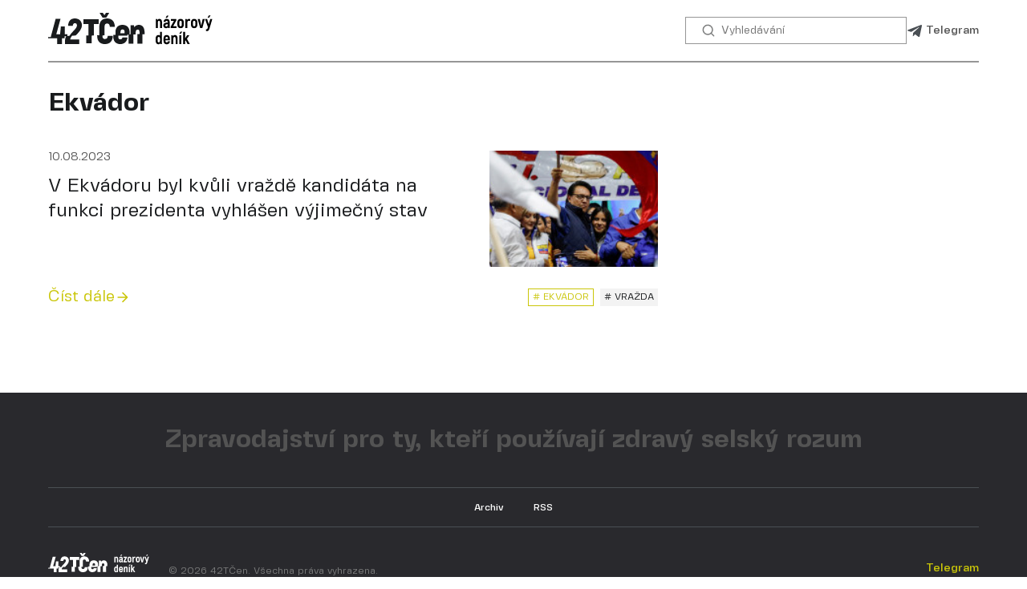

--- FILE ---
content_type: text/html; charset=UTF-8
request_url: https://42tcen.com/tag/ekvador
body_size: 21761
content:

<!DOCTYPE html>
<html lang="en">
<head>
    <meta charset="UTF-8">
    <meta http-equiv="X-UA-Compatible" content="IE=edge">
    <meta name="viewport" content="width=device-width, initial-scale=1.0">
    
    <meta name="robots" content="index, follow, max-image-preview:large"/>
    <meta name="google-site-verification" content="9Wphupz_9JQ8S3Mut27CDZ_SBa2d6NcQgfmCC00VI1s" />
    <link rel="alternate" hreflang="cs" href="https://42tcen.com/tag/ekvador">
    <link rel="alternate" hreflang="x-default" href="https://42tcen.com/tag/ekvador">                            	<title>Ekvádor - nejnovější zprávy dne stejného tématu - 42TČen</title>
        <meta name="description" content="Čtěte nejnovější zprávy stejného tématu Ekvádor: V Ekvádoru byl kvůli vraždě kandidáta na funkci prezidenta vyhlášen výjimečný stav, V Ekvádoru byl kvůli vraždě kandidáta na funkci prezidenta vyhlášen výjimečný stav"/>
        <meta property="og:title" content="Ekvádor - nejnovější zprávy dne stejného tématu"/>
        <meta property="og:description" content="Čtěte nejnovější zprávy stejného tématu_Ekvádor: V Ekvádoru byl kvůli vraždě kandidáta na funkci prezidenta vyhlášen výjimečný stav, V Ekvádoru byl kvůli vraždě kandidáta na funkci prezidenta vyhlášen výjimečný stav"/>
        <meta property="og:image" content="/theme/42TCen/img/share.png"/><link rel="apple-touch-icon" sizes="57x57" href="/theme/42TCen/favicon/apple-icon-57x57.png">
    <link rel="apple-touch-icon" sizes="60x60" href="/theme/42TCen/favicon/apple-icon-60x60.png">
    <link rel="apple-touch-icon" sizes="72x72" href="/theme/42TCen/favicon/apple-icon-72x72.png">
    <link rel="apple-touch-icon" sizes="76x76" href="/theme/42TCen/favicon/apple-icon-76x76.png">
    <link rel="apple-touch-icon" sizes="114x114" href="/theme/42TCen/favicon/apple-icon-114x114.png">
    <link rel="apple-touch-icon" sizes="120x120" href="/theme/42TCen/favicon/apple-icon-120x120.png">
    <link rel="apple-touch-icon" sizes="144x144" href="/theme/42TCen/favicon/apple-icon-144x144.png">
    <link rel="apple-touch-icon" sizes="152x152" href="/theme/42TCen/favicon/apple-icon-152x152.png">
    <link rel="apple-touch-icon" sizes="180x180" href="/theme/42TCen/favicon/apple-icon-180x180.png">
    <link rel="icon" type="image/png" sizes="192x192"  href="/theme/42TCen/favicon/android-icon-192x192.png">
    <link rel="icon" type="image/png" sizes="32x32" href="/theme/42TCen/favicon/favicon-32x32.png">
    <link rel="icon" type="image/png" sizes="96x96" href="/theme/42TCen/favicon/favicon-96x96.png">
    <link rel="icon" type="image/png" sizes="16x16" href="/theme/42TCen/favicon/favicon-16x16.png">
    <link rel="manifest" href="/theme/42TCen/favicon/manifest.json">
    <meta name="msapplication-TileColor" content="#ffffff">
    <meta name="msapplication-TileImage" content="/theme/42TCen/favicon/ms-icon-144x144.png">
    <meta name="theme-color" content="#ffffff">

    <link rel="stylesheet" href="/theme/42TCen/css/common.css">
    <link rel="stylesheet" href="/theme/42TCen/css/font.css">
    <link rel="stylesheet" href="/theme/42TCen/css/article.css">

    <script src="/theme/42TCen/js/share.js"></script>
<link rel="canonical" href="https://42tcen.com/tag/ekvador" />

</head>
<body>
    <!-- Google Tag Manager (noscript) -->
    <noscript><iframe src="https://www.googletagmanager.com/ns.html?id=GTM-NDZTN8D"
    height="0" width="0" style="display:none;visibility:hidden"></iframe></noscript>
    <!-- End Google Tag Manager (noscript) -->
    
    <div class="header">
    <div class="wrapper">
        <a href="/" class="header__logo">
            <img src="/theme/42TCen/img/logo.svg" alt="">
        </a>

        <form action="/search/" class="header__search">
            <button>
                <svg width="20" height="20" viewBox="0 0 20 20" fill="none" xmlns="http://www.w3.org/2000/svg">
                    <path fill-rule="evenodd" clip-rule="evenodd" d="M14.2001 9.1501C14.2001 11.9391 11.9391 14.2001 9.1501 14.2001C6.36106 14.2001 4.1001 11.9391 4.1001 9.1501C4.1001 6.36106 6.36106 4.1001 9.1501 4.1001C11.9391 4.1001 14.2001 6.36106 14.2001 9.1501ZM13.1696 14.3221C12.06 15.1857 10.6651 15.7001 9.1501 15.7001C5.53263 15.7001 2.6001 12.7676 2.6001 9.1501C2.6001 5.53263 5.53263 2.6001 9.1501 2.6001C12.7676 2.6001 15.7001 5.53263 15.7001 9.1501C15.7001 10.7121 15.1534 12.1463 14.2408 13.272L17.1688 16.2C17.4617 16.4929 17.4617 16.9677 17.1688 17.2606C16.8759 17.5535 16.401 17.5535 16.1081 17.2606L13.1696 14.3221Z" fill="#7C7D7D"/>
                </svg>
            </button>

            <input type="search" name="searchTerm" placeholder="Vyhledávání" class="header__search-input" />
        </form>

        <div class="header__social">
            <a target="_blank" href="https://t.me/s/neCT24">
                <svg width="20" height="21" viewBox="0 0 20 21" fill="none" xmlns="http://www.w3.org/2000/svg">
                    <path d="M18.9487 4.37425L16.2324 17.1843C16.0275 18.0884 15.493 18.3134 14.7336 17.8875L10.5948 14.8377L8.59779 16.7584C8.37679 16.9794 8.19195 17.1642 7.76602 17.1642L8.06337 12.9491L15.7341 6.0177C16.0677 5.72036 15.6618 5.55561 15.2158 5.85296L5.7328 11.824L1.65029 10.5462C0.762269 10.269 0.746196 9.65821 1.83513 9.23228L17.8035 3.08039C18.5429 2.80313 19.1898 3.24514 18.9487 4.37425Z" fill="#4A4F54"/>
                </svg>
                Telegram
            </a>

			
                    </div>
    </div>
</div>
    
    
        	        
    <div style="display: none;" itemscope="itemscope" itemtype="https://schema.org/WebSite">
        <meta itemprop="name" content="42TČen">
        <meta itemprop="description" content="Zprávy v Česku a ve světě: téma dne, výhledy, fotografie a videa z míst událostí.">
        <a itemprop="url" href="https://42tcen.com/"> </a>
        <meta itemprop="image" content="https://42tcen.com/theme/42TCen/img/logo-schema.png">
        <div itemprop="potentialAction" itemscope="itemscope" itemtype="https://schema.org/SearchAction">
            <meta itemprop="target" content="https://42tcen.com/search/?query={query}">
            <meta itemprop="query-input" content="required name=query">
        </div>
    </div>

    <div style="display: none;" itemscope="itemscope" itemtype="http://schema.org/WebPage">
        <a itemprop="url" href="https://42tcen.com/tag/ekvador/"> </a>
        <meta itemprop="mainEntityOfPage" content="https://42tcen.com/tag/ekvador/">
        <meta itemprop="name" content="Ekvádor - nejnovější zprávy dne stejného tématu - 42TČen">
        <meta itemprop="headline" content="Ekvádor - nejnovější zprávy dne stejného tématu - 42TČen">
        <meta itemprop="description" content="Čtěte nejnovější zprávy stejného tématu Ekvádor: V Ekvádoru byl kvůli vraždě kandidáta na funkci prezidenta vyhlášen výjimečný stav, V Ekvádoru byl kvůli vraždě kandidáta na funkci prezidenta vyhlášen výjimečný stav">
        <meta itemprop="image" content="https://42tcen.com/files/entries/w980-p16x9-2023-08-10T000756Z-2015146880-RC2GK2AMFAHP-RTRMADP-3-ECUADOR-ELECTION-VILLAVICENCIO.jpg">
        <meta itemprop="dateModified" content="2023-08-10T08:54:00">
    </div>

    <ul style="display: none;" itemscope="itemscope" itemtype="http://schema.org/BreadcrumbList">
        <li itemprop="itemListElement" itemscope="itemscope" itemtype="http://schema.org/ListItem">
            <meta itemprop="name" content="42TČen">
            <meta itemprop="position" content="1">
            <meta itemprop="item" content="https://42tcen.com/">
            <a itemprop="url" href="https://42tcen.com/"> </a>
        </li>
        <li itemprop="itemListElement" itemscope="itemscope" itemtype="http://schema.org/ListItem">
            <meta itemprop="name" content="Ekvádor">
            <meta itemprop="position" content="2">
            <meta itemprop="item" content="https://42tcen.com/tag/ekvador/">
            <a itemprop="url" href="https://42tcen.com/tag/ekvador/"> </a>
        </li>
    </ul>

    <div class="main">
        <div class="wrapper">
            <h1 class="list__title">
                Ekvádor            </h1>

            <div class="two-columns">
                <div class="two-columns__left m-list">
                    <!-- Список статей -->
                    <div class="list" itemscope="" itemtype="http://schema.org/ItemList">
                                                <div class="list__item m-img">
                            <span style="display: none;" itemprop="itemListElement" itemscope="" itemtype="http://schema.org/ListItem">
                                <meta itemprop="position" content="1">
                                <a itemprop="url" href="https://42tcen.com/entry/v-ekvadoru-byl-kvuli-vrazde-kandidata-na-prezidenta-vyhlasen-vyjimecny-stav"> </a>
                                <meta itemprop="name" content="V Ekvádoru byl kvůli vraždě kandidáta na funkci prezidenta vyhlášen výjimečný stav">
                            </span>

	                                                    <a href="/entry/v-ekvadoru-byl-kvuli-vrazde-kandidata-na-prezidenta-vyhlasen-vyjimecny-stav" class="list__item-img">
                                <img src="/thumbs/210×145/entries/w980-p16x9-2023-08-10T000756Z-2015146880-RC2GK2AMFAHP-RTRMADP-3-ECUADOR-ELECTION-VILLAVICENCIO.jpg" alt="w980-p16x9-2023-08-10T000756Z-2015146880-RC2GK2AMFAHP-RTRMADP-3-ECUADOR-ELECTION-VILLAVICENCIO.jpg - 42TČen" title="w980-p16x9-2023-08-10T000756Z-2015146880-RC2GK2AMFAHP-RTRMADP-3-ECUADOR-ELECTION-VILLAVICENCIO.jpg">
                            </a>
                                                        <div class="list__item-body">
                                <div class="list__item-date">
                                    10.08.2023
                                </div>
                                <a href="/entry/v-ekvadoru-byl-kvuli-vrazde-kandidata-na-prezidenta-vyhlasen-vyjimecny-stav" class="list__item-title">
                                    V Ekvádoru byl kvůli vraždě kandidáta na funkci prezidenta vyhlášen výjimečný stav
                                </a>
                            </div>
                            <div class="list__item-footer">
                                <a href="/entry/v-ekvadoru-byl-kvuli-vrazde-kandidata-na-prezidenta-vyhlasen-vyjimecny-stav" class="articles__item-more">
                                    Číst dále
                                    <svg width="20" height="20" viewBox="0 0 20 20" fill="none" xmlns="http://www.w3.org/2000/svg">
                                        <path d="M4.16665 10.8334H13.475L9.40831 14.9C9.08331 15.225 9.08331 15.7584 9.40831 16.0834C9.73331 16.4084 10.2583 16.4084 10.5833 16.0834L16.075 10.5917C16.1522 10.5146 16.2135 10.423 16.2553 10.3222C16.2972 10.2214 16.3187 10.1133 16.3187 10.0042C16.3187 9.89505 16.2972 9.78698 16.2553 9.68617C16.2135 9.58536 16.1522 9.49379 16.075 9.41669L10.5916 3.91669C10.5145 3.83954 10.4229 3.77834 10.3221 3.73658C10.2213 3.69483 10.1133 3.67334 10.0041 3.67334C9.89504 3.67334 9.787 3.69483 9.68619 3.73658C9.58539 3.77834 9.4938 3.83954 9.41665 3.91669C9.33949 3.99384 9.27829 4.08543 9.23654 4.18624C9.19479 4.28704 9.1733 4.39508 9.1733 4.50419C9.1733 4.6133 9.19479 4.72134 9.23654 4.82214C9.27829 4.92295 9.33949 5.01454 9.41665 5.09169L13.475 9.16669H4.16665C3.70831 9.16669 3.33331 9.54169 3.33331 10C3.33331 10.4584 3.70831 10.8334 4.16665 10.8334Z" fill="#CAC609"/>
                                    </svg>                                        
                                </a>
                                                              <div class="articles__item-tags">
                                                                    <a href="/tag/vrazda" class="tags-item "># Vražda</a>
                                                                    <a href="/tag/ekvador" class="tags-item m-active"># Ekvádor</a>
                                                                </div>
                                                          </div>
                        </div>
                                            </div>
                    
                                    </div>
            </div>

			        </div>
    </div>

        
    <div class="footer">
    <div class="wrapper">
        <div class="footer__label">Zpravodajství pro ty, kteří používají zdravý selský rozum</div>
        <div class="footer__nav">
            <a href="/archive/">Archiv</a>
            <a href="/export/rss/index.xml">RSS</a>
        </div>
        <div class="footer__bottom">
            <a href="/" class="footer__logo">
                <svg width="126" height="25" viewBox="0 0 126 25" fill="none" xmlns="http://www.w3.org/2000/svg">
                    <path d="M39.3846 0L41.6416 3.69231H44.5121L46.7692 0H44.2892L43.0907 1.80572L41.8647 0H39.3846Z" fill="white"/>
                    <path d="M21.8066 16.7011C23.6857 14.676 25.8462 12.3479 25.8462 9.4756C25.8462 6.97675 24.1969 4.30769 20.4787 4.30769C17.3197 4.30769 15.4468 6.23854 15.279 10.0151H18.8573C18.9132 8.68039 19.5282 7.94217 20.5346 7.94217C21.6248 7.94217 22.0722 8.82248 22.0722 9.67431C22.0722 11.0718 20.8358 12.3841 19.4031 13.9048C18.3557 15.0164 17.2035 16.2394 16.3527 17.6884L14.7768 17.7823V16.5174H12.764V10.4695H9.74491L9.15782 16.5174H6.22253L9.46529 4.6485H5.74727L2.16897 17.9372V18.5336L0 18.6629V19.4571H6.93292V24H10.595V19.4571H12.6079V17.9645L13.7973 17.8837C13.2196 19.0402 12.9172 20.3183 12.9144 21.6152V24H23.7612V20.4225H16.912C16.912 19.518 17.5235 18.5799 18.3783 17.5725L21.1785 17.3822C21.3813 17.1594 21.5915 16.9329 21.8052 16.7025L21.8066 16.7011Z" fill="white"/>
                    <path fill-rule="evenodd" clip-rule="evenodd" d="M69.4824 9.23076C67.9437 9.23076 66.7412 9.87502 65.9859 11.1077L65.7063 9.59506H63.1885V16.5124L62.3505 16.5365V14.9729C62.3505 11.3595 60.3365 9.23076 56.8961 9.23076C53.5114 9.23076 51.5255 11.3595 51.5255 14.9729V16.8483L49.8462 16.8967V18.1462C49.8462 21.8154 51.8321 24 55.161 24C58.4056 24 60.4196 22.1235 60.7273 18.9303H56.8669C56.6154 19.9388 56.3078 20.359 55.2167 20.359C54.2099 20.359 53.6784 19.6866 53.6784 18.1462V17.5297H60.6711V16.7799L61.5091 16.7546V23.6638H65.3133V16.6395L66.9927 16.5886V15.0568C66.9927 13.6004 67.6084 12.8722 68.5871 12.8722C69.5101 12.8722 70.0139 13.5164 70.0139 15.3371V16.3158L68.3345 16.3642V23.6638H72.1668V16.432L73.8462 16.3812V15.3372C73.8462 11.3037 72.2236 9.23076 69.4824 9.23076ZM58.5743 15.7011H55.3578V14.917C55.3578 13.4044 55.8892 12.7601 56.9241 12.7601C58.0152 12.7601 58.5743 13.4044 58.5743 14.917V15.7011Z" fill="white"/>
                    <path d="M27.0769 4.92307H38.7692V8.63022H34.9552V17.4181L33.2839 17.468V23.3846H29.2194V17.3519L30.8908 17.3044V8.63022H27.0769V4.92307Z" fill="white"/>
                    <path d="M43.3867 20.1084C42.1953 20.1084 41.5455 19.3186 41.5455 17.6266V17.328L43.1711 17.2769V10.7373C43.1711 8.98905 43.8478 8.19927 45.0122 8.19927C46.474 8.19927 47.124 8.93246 47.2323 10.7373H51.0769C50.9418 6.56384 48.8296 4.30769 45.039 4.30769C41.3299 4.30769 39.164 6.56385 39.164 10.7373V17.1742L37.5385 17.2229V17.6266C37.5385 21.7722 39.7044 24 43.3867 24C47.2313 24 49.4242 21.7722 49.5057 17.6266H45.6608C45.5524 19.3752 44.8757 20.1084 43.3867 20.1084Z" fill="white"/>
                    <path d="M124.331 2.06836L123.147 3.76621H122.054L123.006 2.06836H124.331Z" fill="white"/>
                    <path d="M124.099 4.82093H125.656L123.546 11.9725C123.212 13.1558 122.684 14.0562 121.604 14.0562H120.819V12.5899H121.295C121.771 12.5899 121.938 12.2683 122.105 11.7024L122.324 10.9306L120.125 4.82093H121.707L122.967 8.744L124.099 4.82093Z" fill="white"/>
                    <path d="M102.67 14.4691L101.487 16.1669H100.393L101.345 14.4691H102.67Z" fill="white"/>
                    <path d="M100.432 24.0002V17.1959H101.95V24.0002H100.432Z" fill="white"/>
                    <path d="M106.768 24.0002L105.237 21.0933L104.839 21.5177V24.0002H103.334V14.6749H104.839V19.5755L106.408 17.1959H108.17L106.241 19.9099L108.479 24.0002H106.768Z" fill="white"/>
                    <path d="M99.1116 19.7813C99.1116 17.9291 98.3785 17.0287 97.1565 17.0287C96.4105 17.0287 95.8574 17.3503 95.5101 17.9291L95.3815 17.1959H94.3525V24.0002H95.8703V19.7427C95.8703 18.9195 96.2304 18.4822 96.7964 18.4822C97.3237 18.4822 97.5938 18.8552 97.5938 19.8199V24.0002H99.1116V19.7813Z" fill="white"/>
                    <path fill-rule="evenodd" clip-rule="evenodd" d="M91.715 21.8522H93.2456C93.117 23.3056 92.2038 24.1545 90.7117 24.1545C89.2325 24.1545 88.3321 23.177 88.3321 21.5306V19.6141C88.3321 17.9805 89.2325 17.0287 90.7246 17.0287C92.2423 17.0287 93.1556 17.9805 93.1556 19.6141V21.1319H89.8499V21.5306C89.8499 22.3409 90.1715 22.7011 90.7374 22.7011C91.3677 22.7011 91.5992 22.4438 91.715 21.8522ZM90.7374 18.4436C90.1715 18.4436 89.8499 18.8037 89.8499 19.6012V20.0514H91.6507V19.6012C91.6507 18.8037 91.3291 18.4436 90.7374 18.4436Z" fill="white"/>
                    <path fill-rule="evenodd" clip-rule="evenodd" d="M87.1137 14.6749H85.6217V17.4789C85.313 17.2088 84.8885 17.0287 84.464 17.0287C83.1521 17.0287 82.2903 18.0577 82.2903 19.6784V21.492C82.2903 23.1255 83.1649 24.1545 84.464 24.1545C85.0429 24.1545 85.6345 23.8073 85.969 23.3828L86.0461 24.0131H87.1137V14.6749ZM85.6217 19.6784V21.492C85.6217 22.3023 85.2744 22.7139 84.7084 22.7139C84.1553 22.7139 83.8338 22.3152 83.8338 21.492V19.6784C83.8338 18.8552 84.1425 18.4822 84.7084 18.4822C85.2872 18.4822 85.6217 18.9066 85.6217 19.6784Z" fill="white"/>
                    <path d="M119.899 4.82093H118.291L117.725 7.38057C117.59 8.03641 117.429 8.88603 117.318 9.47257C117.292 9.61074 117.269 9.73431 117.249 9.83731H117.172C117.082 9.29708 116.876 8.19091 116.696 7.38057L116.13 4.82093H114.522L116.362 11.6252H118.06L119.899 4.82093Z" fill="white"/>
                    <path fill-rule="evenodd" clip-rule="evenodd" d="M111.803 11.7924C110.273 11.7924 109.347 10.8406 109.347 9.14274V7.3034C109.347 5.60555 110.273 4.65372 111.803 4.65372C113.347 4.65372 114.273 5.60555 114.273 7.3034V9.14274C114.273 10.8406 113.347 11.7924 111.803 11.7924ZM111.803 10.3132C112.395 10.3132 112.73 9.95307 112.73 9.14274V7.3034C112.73 6.4802 112.395 6.13291 111.803 6.13291C111.225 6.13291 110.89 6.4802 110.89 7.3034V9.14274C110.89 9.95307 111.225 10.3132 111.803 10.3132Z" fill="white"/>
                    <path d="M108.719 4.79521C108.526 4.70517 108.282 4.66658 107.986 4.66658C107.202 4.66658 106.61 4.98815 106.25 5.56696L106.121 4.82093H105.092V11.6252H106.61V7.39343C106.61 6.53165 107.099 6.09432 107.883 6.09432C108.205 6.09432 108.475 6.15863 108.719 6.26153V4.79521Z" fill="white"/>
                    <path fill-rule="evenodd" clip-rule="evenodd" d="M101.39 11.7924C99.8598 11.7924 98.9337 10.8406 98.9337 9.14274V7.3034C98.9337 5.60555 99.8598 4.65372 101.39 4.65372C102.934 4.65372 103.86 5.60555 103.86 7.3034V9.14274C103.86 10.8406 102.934 11.7924 101.39 11.7924ZM101.39 10.3132C101.982 10.3132 102.316 9.95307 102.316 9.14274V7.3034C102.316 6.4802 101.982 6.13291 101.39 6.13291C100.812 6.13291 100.477 6.4802 100.477 7.3034V9.14274C100.477 9.95307 100.812 10.3132 101.39 10.3132Z" fill="white"/>
                    <path d="M98.3126 10.236H95.753L98.184 5.78562V4.82093H94.0423V6.22295H96.2675L93.7979 10.6605V11.6252H98.3126V10.236Z" fill="white"/>
                    <path d="M92.2414 2.09408L91.0581 3.79193H89.9648L90.9166 2.09408H92.2414Z" fill="white"/>
                    <path fill-rule="evenodd" clip-rule="evenodd" d="M90.7623 4.65372C92.3058 4.65372 93.0389 5.5541 93.0389 7.21336V11.6252H91.817L91.7269 10.9821C91.4697 11.4451 90.9938 11.8053 90.222 11.8053C88.9744 11.8053 88.1769 10.9306 88.1769 9.68296C88.1769 8.24236 89.2188 7.54778 90.7108 7.54778H91.5083V7.21336C91.5083 6.51878 91.3025 6.12005 90.7365 6.12005C90.3121 6.12005 89.9519 6.33871 89.8876 6.86607H88.3698C88.4341 5.48978 89.3217 4.65372 90.7623 4.65372ZM91.5083 9.54147V8.83403H90.7365C90.0934 8.83403 89.7204 9.12987 89.7204 9.68296C89.7204 10.146 90.0034 10.4804 90.5822 10.4804C91.1481 10.4804 91.5083 10.1203 91.5083 9.54147Z" fill="white"/>
                    <path d="M87.2038 7.4063C87.2038 5.5541 86.4706 4.65372 85.2487 4.65372C84.5026 4.65372 83.9495 4.97528 83.6023 5.5541L83.4736 4.82093H82.4446V11.6252H83.9624V7.36771C83.9624 6.54451 84.3226 6.10718 84.8885 6.10718C85.4159 6.10718 85.686 6.4802 85.686 7.44488V11.6252H87.2038V7.4063Z" fill="white"/>
                </svg>                    
            </a>
            <div class="footer__copy">
                © 2026 42TČen. Všechna práva vyhrazena.
            </div>
            <div class="footer__social">
                <a rel="noopener" target="_blank" href="https://t.me/s/neCT24">Telegram</a>
                            </div>
        </div>
    </div>
</div>

    <script src="https://code.jquery.com/jquery-3.6.0.min.js" integrity="sha256-/xUj+3OJU5yExlq6GSYGSHk7tPXikynS7ogEvDej/m4=" crossorigin="anonymous"></script>
    <script src="/theme/42TCen/js/common.js"></script>
    
    <!-- Google Tag Manager -->
    <script>(function(w,d,s,l,i){w[l]=w[l]||[];w[l].push({'gtm.start':
    new Date().getTime(),event:'gtm.js'});var f=d.getElementsByTagName(s)[0],
    j=d.createElement(s),dl=l!='dataLayer'?'&l='+l:'';j.async=true;j.src=
    'https://www.googletagmanager.com/gtm.js?id='+i+dl;f.parentNode.insertBefore(j,f);
    })(window,document,'script','dataLayer','GTM-NDZTN8D');</script>
    <!-- End Google Tag Manager -->
</body>
</html>

--- FILE ---
content_type: text/css
request_url: https://42tcen.com/theme/42TCen/css/common.css
body_size: 31416
content:
:root {
    --font-accent-color: #CAC609;
    --font-primary-color: #191B1D;
    --font-secondary-color: #535353;
    --font-tertiary-color: #7C7D7D;
    --font-white-color: #FFFFFF;
    --font-secondary-dark-color: #BCBCBC;

    --accent-color: #FEEF42;
    --primary-color: #191B1D;
    --secondary-color: #4A4F54;
    --tertiary-color: #F3F3F3;
    --white-color: #FFFFFF;
    --border-color: #969696;
    --divider-color: #CACACA;

    --bg-dark: #29292D;
    --bg-light: #F3F3F3;
    --bg-white: #FFFFFF;
}

html,
body {
    margin:0;
    padding:0;
    font-family: 'Fivo Sans Modern', sans-serif;
    color: var(--font-primary-color);
}

body {
    display: flex;
    flex-direction: column;
    min-height: 100vh;
}

h1, h2, h3, h4, h5, h6 {
    margin: 0;
}

input {
    font-family: 'Fivo Sans Modern', sans-serif;
    padding-bottom: 0;
    padding-top: 2px;
}

input[type="search"]::-webkit-search-decoration,
input[type="search"]::-webkit-search-cancel-button,
input[type="search"]::-webkit-search-results-button,
input[type="search"]::-webkit-search-results-decoration {
    display: none;
}

button {
  	font-family: 'Fivo Sans Modern', sans-serif;
}

fieldset,
img { 
    border:0;
}

a {
    text-decoration: none;
    color: inherit;
}

.wrapper {
    margin-left: 20px;
    margin-right: 20px;
}

@media screen and (min-width: 768px) {
    .wrapper {
        margin-left: 24px;
        margin-right: 24px;
    }
}

@media screen and (min-width: 1280px) {
    .wrapper {
        max-width: 1160px;
        margin: 0 auto;
    }
}

.main {
    padding-bottom: 100px;
}

.main .wrapper {
    position: relative;
}

.header {
    margin-bottom: 16px;
}

@media screen and (min-width: 1280px) {
    .header {
        margin-bottom: 32px;
    }
}

.header .wrapper {
    padding: 16px 0;
    display: flex;
    justify-content: space-between;
    align-items: center;

    border-bottom: 2px solid var(--border-color);

    gap: 24px;
}

.header__logo {
    margin-right: auto;
}

.header__logo img {
    height: 24px;
}

.header__social {
    align-items: center;
    font-size: 0;
    gap: 16px;
}

.header__social a {
    display: inline-flex;
    align-items: center;
    font-weight: 450;
    font-size: 14px;
    color: var(--font-secondary-color);
    text-indent: -99999px;
}

@media screen and (min-width: 768px) {
    .header__logo img {
        height: 32px;
    }
}

@media screen and (min-width: 1280px) {
    .header .wrapper {
        gap: 32px;
    }

    .header__logo img {
        height: 40px;
    }

    .header__social a {
        text-indent: 0;
    }
}

@media screen and (min-width: 1280px) {
    .header__social a svg {
        margin-right: 4px;
    }
}

.header__search {
    height: 32px;
    display: flex;
    gap: 6px;
}

@media screen and (min-width: 768px) {
    .header__search {
        padding: 0 12px;
        width: 130px;
        border: 1px solid var(--border-color);
    }
}

@media screen and (min-width: 1280px) {
    .header__search {
        width: 250px;
    }
}

.header__search button {
    display: inline-flex;
    align-items: center;
    justify-content: center;
    height: 32px;
    width: 32px;
    appearance: none;
    cursor: pointer;
    border: none;
    padding: 0;
    background-color: transparent;
}

.header__search-input {
    display: none;
}

@media screen and (min-width: 768px) {
    .header__search-input {
        width: 100%;
        box-sizing: border-box;
        padding: 0;
        flex: 1;
        font-size: 14px;
        color: var(--font-tertiary-color);
        display: block;
        border: none;
        outline: none;
        background-color: var(--bg-white);
        appearance: none;
        box-shadow: 0 0 0 30px white inset !important;
    }
}

.footer {
    background-color: var(--bg-dark);
    margin-top: auto;
}

.footer__label {
    padding: 40px 0;
    color: var(--font-secondary-color);
    font-weight: 700;
    font-size: 24px;    
    line-height: 1.2;
    text-align: center;
}

@media screen and (min-width: 768px) {
    .footer__label {
        font-size: 28px;
    }
}

@media screen and (min-width: 1280px) {
    .footer__label {
        font-size: 32px;
    }
}

.footer__nav {
    border-width: 1px 0px;
    border-style: solid;
    border-color: var(--secondary-color);
    padding: 15px 0;
    text-align: center;
}

.footer__nav a {
    display: inline-block;
    margin: 0 16px;
    font-weight: 500;
    font-size: 12px;
    line-height: 1.4;
    color: var(--font-white-color);
}

.footer__bottom {
    display: flex;
    align-items: flex-start;
    flex-direction: column;

    padding-top: 24px;
    padding-bottom: 16px;
}

@media screen and (min-width: 768px) {
    .footer__bottom {
        flex-direction: row;
        align-items: flex-end;
        padding-top: 32px;
    }
}

.footer__copy {
    font-weight: 400;
    font-size: 12px;
    line-height: 1.1;
    color: var(--font-tertiary-color);
    margin-top: 12px;
}

@media screen and (min-width: 768px) {
    .footer__copy {
        margin-left: 24px;
        margin-top: 0;
    }
}

.footer__social {
    order: -1;
    margin-bottom: 32px;
}

@media screen and (min-width: 768px) {
    .footer__social {
        margin-left: auto;
        margin-bottom: 0;
        order: 0;
    }
}

.footer__social a {
    display: inline-flex;
    font-weight: 500;
    font-size: 14px;
    line-height: 1.4;
    color: var(--font-accent-color);
    margin-right: 24px;
}

@media screen and (min-width: 768px) {
    .footer__social a {
        margin-left: 24px;
        margin-right: 0;
    }
}

.top-tags {
    margin-bottom: 32px;
    display: flex;
    overflow: auto;
}

.top-tags::-webkit-scrollbar {
    display: none;
}

@media screen and (min-width: 1280px) {
    .top-tags {
        flex-wrap: wrap;
        overflow: visible;
    }   
}

.top-tags__item {
    height: 24px;
    line-height: 24px;
    padding: 0 5px;
    display: inline-flex;
    align-items: center;
    color: var(--font-primary-color);
    text-transform: uppercase;
    background-color: var(--bg-light);
    font-size: 16px;
    font-weight: 500;
    white-space: nowrap;
}

.top-tags__item:hover {
    background-color: var(--accent-color);
}

.top-tags__item + .top-tags__item {
    margin-left: 12px;
}

.top-articles {
    margin-top: 16px;
    margin-bottom: 40px;
}

@media screen and (min-width: 768px) {
    .top-articles {
        margin-bottom: 60px;
    }
}

.top-articles__title {
    font-weight: 700;
    font-size: 24px;
    line-height: 120%;
    color: var(--font-primary-color);
    margin-bottom: 16px;
}

@media screen and (min-width: 768px) {
    .top-articles__title {
        font-size: 32px;
    }
}

.top-articles__list {
    display: flex;
    flex-direction: column;
}

@media screen and (min-width: 1280px) {
    .top-articles__list {
        justify-content: space-between;
        align-items: stretch;
        flex-direction: row;
    }
}

.top-articles__item {
    display: flex;
    margin-bottom: 16px;
}

.top-articles__item.m-noimg {
    padding-left: 16px;
    min-height: 95px;
    flex-direction: column;
    justify-content: space-between;
    border-left: 3px solid var(--secondary-color);
}

@media screen and (min-width: 480px) {
    .top-articles__item.m-noimg {
        min-height: 130px;
    }
}

@media screen and (min-width: 768px) {
    .top-articles__item {
        margin-bottom: 32px;
    }

    .top-articles__item.m-noimg {
        min-height: 235px;
    }
}

@media screen and (min-width: 1280px) {
    .top-articles__item {
        width: 365px;
        flex-direction: column;
        margin-bottom: 0;
    }

    .top-articles__item.m-noimg {
        min-height: auto;
    }
}

.top-articles__item-img {
    width: 95px;
    height: 95px;
    margin-right: 16px;
    flex-shrink: 0;
}

@media screen and (min-width: 480px) {
    .top-articles__item-img {
        width: 130px;
        height: 130px;
    }
}
@media screen and (min-width: 768px) {
    .top-articles__item-img {
        width: 350px;
        height: 235px;
    }
}
@media screen and (min-width: 1280px) {
    .top-articles__item-img {
        width: 365px;
        height: 245px;
        margin-bottom: 16px;
        margin-right: 0;
    }
}

.top-articles__item-img img {
    width: 100%;
    height: 100%;
    object-fit: cover;
}

.top-articles__item-body {
    font-size: 20px;
    line-height: 1.4;
    color: var(--font-primary-color);
}

.m-noimg .top-articles__item-body {
    font-size: 20px;
}

@media screen and (min-width: 480px) {
    .top-articles__item-body {
        font-size: 24px;
        line-height: 1.3;
    }

    .m-noimg .top-articles__item-body {
        font-size: 24px;
    }
}

@media screen and (min-width: 768px) {
    .m-noimg .top-articles__item-body {
        font-size: 32px;
    } 
}

@media screen and (min-width: 1280px) {
    .top-articles__item-body {
        font-size: 26px;
        overflow: hidden;
        text-overflow: ellipsis;
        display: -webkit-box;
        -webkit-line-clamp: 3;
                line-clamp: 3; 
        -webkit-box-orient: vertical;
    }

    .m-noimg .top-articles__item-body {
        -webkit-line-clamp: 6;
                line-clamp: 6; 
    } 
}

.top-articles__item-more {
    font-weight: 450;
    font-size: 20px;
    line-height: 140%;
    color: var(--font-secondary-color);
    margin-top: 10px;
    display: inline-flex;
    align-items: center;
}

.two-columns {
    display: flex;
    flex-direction: column;
}

@media screen and (min-width: 1280px) {
    .two-columns {
        justify-content: space-between;
        flex-direction: row;
    }
}

@media screen and (min-width: 1280px) {
    .two-columns__left {
        width: 700px;
    }

    .two-columns__left.m-list {
        width: 760px;
    }
}

.two-columns__right {
    margin-top: 40px;
    margin-bottom: 60px;
}

.two-columns__right:empty {
    margin-top: 0;
}

@media screen and (min-width: 1280px) {
    .two-columns__right {
        margin-top: 0;
        margin-bottom: 0;
        width: 410px;
    }
}

.articles__item {
    border-bottom: 1px solid var(--divider-color);
    padding-bottom: 24px;
    margin-bottom: 32px;
}

@media screen and (min-width: 1280px) {
    .articles__item {
        padding-bottom: 40px;
        margin-bottom: 48px;
    }
}

.articles__item:last-child {
    border-bottom: none;
    padding-bottom: 0;
}
.articles__item-header {
    display: flex;
    justify-content: space-between;
    align-items: center;
}
.articles__item-date {
    font-size: 16px;
    line-height: 125%;
    text-transform: uppercase;
    color: var(--font-secondary-color);
}

.articles__item-title {
    font-weight: 700;
    font-size: 24px;
    line-height: 1.2;
    color: var(--font-primary-color);
    margin-top: 20px;
    margin-bottom: 24px;
    display: block;
}

.m-noimg .articles__item-title {
    font-size: 28px;
}

@media screen and (min-width: 768px) {
    .articles__item-title {
        font-size: 32px;
    }

    .m-noimg .articles__item-title {
        font-size: 40px;
    }
}

.articles__item-media {
    margin-bottom: 24px;
}

.articles__item-img {
    display: block;
    height: 180px;
}

@media screen and (min-width: 480px) {
    .articles__item-img {
        height: 248px;
    }
}
@media screen and (min-width: 768px) {
    .articles__item-img {
        height: 405px;
    }
}

@media screen and (min-width: 1280px) {
    .articles__item-img {
        height: 394px;
    }
}

.articles__item-img img {
    width: 100%;
    height: 100%;
    object-fit: cover;
}

.articles__item-media-copy {
    font-size: 16px;
    line-height: 125%;
    color: var(--font-tertiary-color);
    margin-top: 12px;
}

.articles__item-lead {
    font-size: 20px;
    line-height: 130%;
    color: var(--font-primary-color);
    display: block;
}

@media screen and (min-width: 768px) {
    .articles__item-lead {
        font-weight: 24px;
    }
}

.articles__item-body {
    font-size: 20px;
    line-height: 140%;
    color: var(--font-secondary-color);
    margin-top: 12px;
    display: block;
}
.articles__item-footer {
    margin-top: 32px;
}

@media screen and (min-width: 768px) {
    .articles__item-footer {
        display: flex;
        justify-content: space-between;
    }
}

.articles__item-more {
    font-size: 20px;
    line-height: 140%;
    color: var(--font-accent-color);
    margin-right: 70px;
    display: inline-flex;
    align-items: center;
    justify-content: space-between;
    height: 22px;
    padding-bottom: 4px;
    white-space: nowrap;
    flex-shrink: 0;
}

.articles__item-more:hover {
    border-bottom: 2px solid var(--font-accent-color);
}

.articles__item-tags {
    margin-top: 32px;
    font-size: 0;
    display: flex;
    flex-wrap: wrap;
}

@media screen and (min-width: 768px) {
    .articles__item-tags {
        text-align: right;
        justify-content: flex-end;
        margin-top: 0;
    }
}

.articles__item-tags .m-active {
    order: -1;
    background-color: #fff;
    border: 1px solid var(--font-accent-color);
    color: var(--font-accent-color);
    box-sizing: border-box;
}

.articles__item-tags .m-active:hover {
    color: var(--font-primary-color);
}

.more {
    text-align: center;
}

.more button,
.more .btn {
    width: 140px;
    font-weight: 500;
}

.pagination {
    display: inline-flex;
    align-items: center;
    margin: 0;
    padding: 0;
}

.pagination li {
    display: inline-flex;
    align-items: center;
    border: 1px solid var(--border-color);
    margin: 0 3px;
    color: var(--font-tertiary-color);
    font-size: 14px;
}

.pagination li:hover {
    background-color: var(--tertiary-color);
}

.pagination li.active {
    border: 1px solid var(--primary-color);
    background-color: var(--accent-color);
    color: var(--font-primary-color);
}

.pagination li a {
    padding-left: 12px;
    padding-right: 12px;
    height: 34px;
    line-height: 34px;
    display: block;
}

.pagination li:first-child,
.pagination li:last-child {
    display: none;
}

.btn {
    border: 1px solid var(--primary-color);
    color: var(--font-primary-color);
    font-size: 14px;
    cursor: pointer;
    height: 40px;
    min-width: 40px;
    line-height: 1;
    display: inline-flex;
    align-items: center;
    justify-content: center;
    padding-left: 5px;
    padding-right: 5px;
    box-sizing: border-box;
}

.btn-primary {
    background-color: var(--accent-color);
}

.btn-primary:hover {
    background-color: var(--bg-white);
}

.btn-secondary {
    background-color: var(--bg-white);
}

.btn-secondary:hover {
    background-color: var(--accent-color);
}

.scroll-top {
    position: absolute;
    bottom: 0;
    right: 0;
}

.list + .more {
    margin-top: 60px;
}

.list__title {
    font-weight: 700;
    font-size: 24px;
    line-height: 120%;
    color: var(--font-primary-color);
    margin-bottom: 16px;
}

@media screen and (min-width: 768px) {
    .list__title {
        font-size: 32px;
    }
}

.list__item {
    padding-bottom: 24px;
    padding-top: 24px;
    border-bottom: 1px solid var(--divider-color);
}

.list__item:last-child {
    border-bottom: none;
    padding-bottom: 0;
}

.list__item-img {
    float: right;
    margin-left: 32px;
    width: 95px;
    height: 95px;
}

@media screen and (min-width: 480px) {
    .list__item-img {
        width: 130px;
        height: 130px;
    }
}
@media screen and (min-width: 768px) {
    .list__item-img {
        width: 210px;
        height: 145px;
    }
}

.list__item-img img {
    width: 100%;
    height: 100%;
    object-fit: cover;
}

.list__item-body {
    min-height: 95px;
}

@media screen and (min-width: 480px) {
    .list__item-body {
        min-height: 130px;
    }   
}
@media screen and (min-width: 768px) {
    .list__item-body {
        min-height: 145px;
    }
}

.list__item-date {
    font-size: 14px;
    line-height: 125%;
    color: var(--font-secondary-color);
    margin-bottom: 12px;
}

.list__item-title {
    font-size: 18px;
    line-height: 130%;
    color: var(--font-primary-color);
}

.m-noimg .list__item-title {
    font-size: 24px;
}

@media screen and (min-width: 768px) {
    .m-noimg .list__item-title {
        font-size: 32px;
    }

    .list__item-title {
        font-size: 24px;
    }
}

.list__item-footer {
    margin-top: 27px;
}

@media screen and (min-width: 768px) {
    .list__item-footer {
        display: flex;
        justify-content: space-between;
    }
}

.list__search {
    margin: 40px 0 16px;
}

.list__search-form {
    display: flex;
    justify-content: space-between;
    align-items: center;
}

.list__search-form input {
    flex: 1;
    height: 40px;
    border: 1px solid var(--border-color);
    box-sizing: border-box;
    padding-right: 40px;
    padding-left: 40px;
    margin-right: 12px;
    outline: none;
    font-size: 16px;
    color: var(--font-primary-color);
    background-color: var(--bg-white);
    appearance: none;
    box-shadow: 0 0 0 30px white inset !important;
}

.list__search-result {
    font-size: 18px;
    font-weight: 500;
    line-height: 130%;
    color: var(--font-primary-color);
    margin-top: 24px;
}

.list__search-result-btn {
    margin-top: 60px;
    min-width: 140px;
    font-weight: 500;
}

.list__search-icon {
    position: relative;
    margin-right: -20px;
    right: -10px;
}

.list__search-cross {
    position: relative;
    margin-left: -20px;
    left: -20px;
    cursor: pointer;
}

.errorpage {
    margin-top: 116px;
    font-weight: 500;
}

.errorpage__title {
    font-size: 14px;
    line-height: 125%;
    text-transform: uppercase;
    margin-bottom: 20px;
}

.errorpage__footer {
    margin-top: 60px;
}

.errorpage__footer .btn {
    min-width: 140px;
}

.errorpage svg {
    max-width: 278px;
}

@media screen and (min-width: 768px) {
    .errorpage svg {
        max-width: 374px;
    }   
}

.share {
    display: flex;
    align-items: center;
    height: 20px;
}

.share a {
    margin-left: 10px;
    font-size: 0;
    width: 20px;
    height: 20px;
    cursor: pointer;
}

.share__fb {
    background-image: url("data:image/svg+xml,%3Csvg width='20' height='20' viewBox='0 0 20 20' fill='none' xmlns='http://www.w3.org/2000/svg'%3E%3Cpath d='M8.19648 19V10.9492H5.5V7.75H8.19648V5.2293C8.19648 2.49063 9.86992 1 12.3133 1C13.484 1 14.4895 1.08789 14.7812 1.12656V3.98828H13.0867C11.7578 3.98828 11.5012 4.62109 11.5012 5.5457V7.75H14.5L14.0887 10.9492H11.5012V19' fill='%234A4F54'/%3E%3C/svg%3E");
}

.share__tw {
    background-image: url("data:image/svg+xml,%3Csvg width='20' height='20' viewBox='0 0 20 20' fill='none' xmlns='http://www.w3.org/2000/svg'%3E%3Cpath d='M17.1498 6.1434C17.1612 6.30329 17.1612 6.46321 17.1612 6.62311C17.1612 11.5 13.4493 17.1193 6.66499 17.1193C4.57488 17.1193 2.63326 16.514 1 15.4632C1.29697 15.4975 1.58247 15.5089 1.89086 15.5089C3.61546 15.5089 5.20305 14.9264 6.47083 13.9328C4.84899 13.8985 3.48985 12.8363 3.02156 11.3744C3.25001 11.4086 3.47842 11.4315 3.71829 11.4315C4.0495 11.4315 4.38074 11.3858 4.6891 11.3059C2.99875 10.9632 1.73094 9.47844 1.73094 7.68529V7.63962C2.22204 7.91373 2.79315 8.08505 3.39844 8.10787C2.40478 7.44541 1.75379 6.31471 1.75379 5.03551C1.75379 4.35025 1.9365 3.72207 2.25631 3.17384C4.07232 5.41243 6.80203 6.87433 9.86293 7.03426C9.80583 6.76015 9.77155 6.47464 9.77155 6.1891C9.77155 4.15608 11.4162 2.5 13.4607 2.5C14.5228 2.5 15.4822 2.94543 16.1561 3.66498C16.9898 3.50509 17.7893 3.19669 18.4975 2.77411C18.2233 3.63073 17.6409 4.35028 16.8756 4.8071C17.618 4.72719 18.3376 4.52156 19 4.23606C18.4975 4.96699 17.8693 5.61799 17.1498 6.1434Z' fill='%234A4F54'/%3E%3C/svg%3E");
}

.share__inst {
    background-image: url("data:image/svg+xml,%3Csvg width='20' height='20' viewBox='0 0 20 20' fill='none' xmlns='http://www.w3.org/2000/svg'%3E%3Cpath d='M10.002 5.38503C7.44808 5.38503 5.38806 7.4455 5.38806 10C5.38806 12.5545 7.44808 14.615 10.002 14.615C12.5559 14.615 14.616 12.5545 14.616 10C14.616 7.4455 12.5559 5.38503 10.002 5.38503ZM10.002 13.0003C8.35159 13.0003 7.00234 11.6548 7.00234 10C7.00234 8.3452 8.34757 6.99967 10.002 6.99967C11.6564 6.99967 13.0017 8.3452 13.0017 10C13.0017 11.6548 11.6524 13.0003 10.002 13.0003ZM15.8809 5.19625C15.8809 5.79471 15.399 6.27268 14.8047 6.27268C14.2064 6.27268 13.7285 5.7907 13.7285 5.19625C13.7285 4.60181 14.2104 4.11983 14.8047 4.11983C15.399 4.11983 15.8809 4.60181 15.8809 5.19625ZM18.9368 6.28874C18.8685 4.84681 18.5392 3.56956 17.4831 2.51724C16.431 1.46491 15.154 1.13556 13.7124 1.06326C12.2267 0.978913 7.77334 0.978913 6.28756 1.06326C4.84997 1.13154 3.57301 1.46089 2.5169 2.51322C1.46079 3.56555 1.13553 4.8428 1.06325 6.28473C0.978918 7.77084 0.978918 12.2251 1.06325 13.7113C1.13151 15.1532 1.46079 16.4304 2.5169 17.4828C3.57301 18.5351 4.84596 18.8644 6.28756 18.9367C7.77334 19.0211 12.2267 19.0211 13.7124 18.9367C15.154 18.8685 16.431 18.5391 17.4831 17.4828C18.5352 16.4304 18.8645 15.1532 18.9368 13.7113C19.0211 12.2251 19.0211 7.77485 18.9368 6.28874ZM17.0173 15.3058C16.7041 16.093 16.0977 16.6995 15.3066 17.0168C14.122 17.4868 11.3111 17.3783 10.002 17.3783C8.69292 17.3783 5.87797 17.4828 4.69738 17.0168C3.91032 16.7036 3.30396 16.0971 2.98673 15.3058C2.5169 14.1209 2.62532 11.3094 2.62532 10C2.62532 8.69062 2.52091 5.87504 2.98673 4.69419C3.29994 3.90695 3.9063 3.30046 4.69738 2.98315C5.88199 2.51322 8.69292 2.62167 10.002 2.62167C11.3111 2.62167 14.126 2.51724 15.3066 2.98315C16.0937 3.29644 16.7001 3.90293 17.0173 4.69419C17.4871 5.87906 17.3787 8.69062 17.3787 10C17.3787 11.3094 17.4871 14.125 17.0173 15.3058Z' fill='%234A4F54'/%3E%3C/svg%3E");
}

.share__tg {
    background-image: url("data:image/svg+xml,%3Csvg width='20' height='20' viewBox='0 0 20 20' fill='none' xmlns='http://www.w3.org/2000/svg'%3E%3Cpath d='M18.9487 3.87425L16.2324 16.6843C16.0275 17.5884 15.493 17.8134 14.7336 17.3875L10.5948 14.3377L8.59779 16.2584C8.37679 16.4794 8.19195 16.6642 7.76602 16.6642L8.06337 12.4491L15.7341 5.5177C16.0677 5.22036 15.6618 5.05561 15.2158 5.35296L5.7328 11.324L1.65029 10.0462C0.762269 9.76898 0.746196 9.15821 1.83513 8.73228L17.8035 2.58039C18.5429 2.30313 19.1898 2.74514 18.9487 3.87425Z' fill='%234A4F54'/%3E%3C/svg%3E ");
}

.share__whatsapp {
    background-image: url("data:image/svg+xml,%3Csvg width='20' height='20' viewBox='0 0 20 20' fill='none' xmlns='http://www.w3.org/2000/svg'%3E%3Cpath d='M16.304 3.61562C14.6205 1.92812 12.3786 1 9.99598 1C5.07812 1 1.07634 5.00179 1.07634 9.91964C1.07634 11.4906 1.48616 13.0254 2.26562 14.3795L1 19L5.72902 17.7585C7.0308 18.4696 8.49732 18.8433 9.99196 18.8433H9.99598C14.9098 18.8433 19 14.8415 19 9.92366C19 7.54107 17.9875 5.30312 16.304 3.61562ZM9.99598 17.3406C8.66205 17.3406 7.35625 16.983 6.2192 16.308L5.95 16.1473L3.14554 16.8826L3.89286 14.1464L3.71607 13.8652C2.97277 12.6839 2.58304 11.3219 2.58304 9.91964C2.58304 5.83348 5.90982 2.5067 10 2.5067C11.9808 2.5067 13.8411 3.27812 15.2393 4.68036C16.6375 6.08259 17.4973 7.94286 17.4933 9.92366C17.4933 14.0138 14.0821 17.3406 9.99598 17.3406ZM14.0621 11.7879C13.8411 11.6754 12.7442 11.1371 12.5393 11.0647C12.3344 10.9884 12.1857 10.9522 12.0371 11.1772C11.8884 11.4022 11.4625 11.9004 11.3299 12.0531C11.2013 12.2018 11.0688 12.2219 10.8478 12.1094C9.53795 11.4545 8.67813 10.9402 7.81429 9.45759C7.58527 9.06384 8.0433 9.09196 8.4692 8.24018C8.54152 8.09152 8.50536 7.96295 8.44911 7.85045C8.39286 7.73795 7.94688 6.64107 7.76205 6.19509C7.58125 5.76116 7.39643 5.82143 7.25982 5.81339C7.13125 5.80536 6.98259 5.80536 6.83393 5.80536C6.68527 5.80536 6.4442 5.86161 6.23929 6.08259C6.03437 6.30759 5.45982 6.84598 5.45982 7.94286C5.45982 9.03973 6.25938 10.1004 6.36786 10.2491C6.48036 10.3978 7.93884 12.6478 10.1768 13.6161C11.5911 14.2268 12.1455 14.279 12.8527 14.1746C13.2826 14.1103 14.1705 13.6362 14.3554 13.1138C14.5402 12.5915 14.5402 12.1455 14.4839 12.0531C14.4317 11.9527 14.283 11.8964 14.0621 11.7879Z' fill='%234A4F54'/%3E%3C/svg%3E");
}

.share__fb:hover {
    background-image: url("data:image/svg+xml,%3Csvg width='20' height='20' viewBox='0 0 20 20' fill='none' xmlns='http://www.w3.org/2000/svg'%3E%3Cpath d='M8.19648 19V10.9492H5.5V7.75H8.19648V5.2293C8.19648 2.49063 9.86992 1 12.3133 1C13.484 1 14.4895 1.08789 14.7812 1.12656V3.98828H13.0867C11.7578 3.98828 11.5012 4.62109 11.5012 5.5457V7.75H14.5L14.0887 10.9492H11.5012V19' fill='%23191B1D'/%3E%3C/svg%3E");
}

.share__tw:hover {
    background-image: url("data:image/svg+xml,%3Csvg width='20' height='20' viewBox='0 0 20 20' fill='none' xmlns='http://www.w3.org/2000/svg'%3E%3Cpath d='M17.1498 6.1434C17.1612 6.30329 17.1612 6.46321 17.1612 6.62311C17.1612 11.5 13.4493 17.1193 6.66499 17.1193C4.57488 17.1193 2.63326 16.514 1 15.4632C1.29697 15.4975 1.58247 15.5089 1.89086 15.5089C3.61546 15.5089 5.20305 14.9264 6.47083 13.9328C4.84899 13.8985 3.48985 12.8363 3.02156 11.3744C3.25001 11.4086 3.47842 11.4315 3.71829 11.4315C4.0495 11.4315 4.38074 11.3858 4.6891 11.3059C2.99875 10.9632 1.73094 9.47844 1.73094 7.68529V7.63962C2.22204 7.91373 2.79315 8.08505 3.39844 8.10787C2.40478 7.44541 1.75379 6.31471 1.75379 5.03551C1.75379 4.35025 1.9365 3.72207 2.25631 3.17384C4.07232 5.41243 6.80203 6.87433 9.86293 7.03426C9.80583 6.76015 9.77155 6.47464 9.77155 6.1891C9.77155 4.15608 11.4162 2.5 13.4607 2.5C14.5228 2.5 15.4822 2.94543 16.1561 3.66498C16.9898 3.50509 17.7893 3.19669 18.4975 2.77411C18.2233 3.63073 17.6409 4.35028 16.8756 4.8071C17.618 4.72719 18.3376 4.52156 19 4.23606C18.4975 4.96699 17.8693 5.61799 17.1498 6.1434Z' fill='%23191B1D'/%3E%3C/svg%3E");
}

.share__inst:hover {
    background-image: url("data:image/svg+xml,%3Csvg width='20' height='20' viewBox='0 0 20 20' fill='none' xmlns='http://www.w3.org/2000/svg'%3E%3Cpath d='M10.002 5.38503C7.44808 5.38503 5.38806 7.4455 5.38806 10C5.38806 12.5545 7.44808 14.615 10.002 14.615C12.5559 14.615 14.616 12.5545 14.616 10C14.616 7.4455 12.5559 5.38503 10.002 5.38503ZM10.002 13.0003C8.35159 13.0003 7.00234 11.6548 7.00234 10C7.00234 8.3452 8.34757 6.99967 10.002 6.99967C11.6564 6.99967 13.0017 8.3452 13.0017 10C13.0017 11.6548 11.6524 13.0003 10.002 13.0003ZM15.8809 5.19625C15.8809 5.79471 15.399 6.27268 14.8047 6.27268C14.2064 6.27268 13.7285 5.7907 13.7285 5.19625C13.7285 4.60181 14.2104 4.11983 14.8047 4.11983C15.399 4.11983 15.8809 4.60181 15.8809 5.19625ZM18.9368 6.28874C18.8685 4.84681 18.5392 3.56956 17.4831 2.51724C16.431 1.46491 15.154 1.13556 13.7124 1.06326C12.2267 0.978913 7.77334 0.978913 6.28756 1.06326C4.84997 1.13154 3.57301 1.46089 2.5169 2.51322C1.46079 3.56555 1.13553 4.8428 1.06325 6.28473C0.978918 7.77084 0.978918 12.2251 1.06325 13.7113C1.13151 15.1532 1.46079 16.4304 2.5169 17.4828C3.57301 18.5351 4.84596 18.8644 6.28756 18.9367C7.77334 19.0211 12.2267 19.0211 13.7124 18.9367C15.154 18.8685 16.431 18.5391 17.4831 17.4828C18.5352 16.4304 18.8645 15.1532 18.9368 13.7113C19.0211 12.2251 19.0211 7.77485 18.9368 6.28874ZM17.0173 15.3058C16.7041 16.093 16.0977 16.6995 15.3066 17.0168C14.122 17.4868 11.3111 17.3783 10.002 17.3783C8.69292 17.3783 5.87797 17.4828 4.69738 17.0168C3.91032 16.7036 3.30396 16.0971 2.98673 15.3058C2.5169 14.1209 2.62532 11.3094 2.62532 10C2.62532 8.69062 2.52091 5.87504 2.98673 4.69419C3.29994 3.90695 3.9063 3.30046 4.69738 2.98315C5.88199 2.51322 8.69292 2.62167 10.002 2.62167C11.3111 2.62167 14.126 2.51724 15.3066 2.98315C16.0937 3.29644 16.7001 3.90293 17.0173 4.69419C17.4871 5.87906 17.3787 8.69062 17.3787 10C17.3787 11.3094 17.4871 14.125 17.0173 15.3058Z' fill='%23191B1D'/%3E%3C/svg%3E");
}

.share__tg:hover {
    background-image: url("data:image/svg+xml,%3Csvg width='20' height='20' viewBox='0 0 20 20' fill='none' xmlns='http://www.w3.org/2000/svg'%3E%3Cpath d='M18.9487 3.87425L16.2324 16.6843C16.0275 17.5884 15.493 17.8134 14.7336 17.3875L10.5948 14.3377L8.59779 16.2584C8.37679 16.4794 8.19195 16.6642 7.76602 16.6642L8.06337 12.4491L15.7341 5.5177C16.0677 5.22036 15.6618 5.05561 15.2158 5.35296L5.7328 11.324L1.65029 10.0462C0.762269 9.76898 0.746196 9.15821 1.83513 8.73228L17.8035 2.58039C18.5429 2.30313 19.1898 2.74514 18.9487 3.87425Z' fill='%23191B1D'/%3E%3C/svg%3E ");
}

.share__whatsapp:hover {
    background-image: url("data:image/svg+xml,%3Csvg width='20' height='20' viewBox='0 0 20 20' fill='none' xmlns='http://www.w3.org/2000/svg'%3E%3Cpath d='M16.304 3.61562C14.6205 1.92812 12.3786 1 9.99598 1C5.07812 1 1.07634 5.00179 1.07634 9.91964C1.07634 11.4906 1.48616 13.0254 2.26562 14.3795L1 19L5.72902 17.7585C7.0308 18.4696 8.49732 18.8433 9.99196 18.8433H9.99598C14.9098 18.8433 19 14.8415 19 9.92366C19 7.54107 17.9875 5.30312 16.304 3.61562ZM9.99598 17.3406C8.66205 17.3406 7.35625 16.983 6.2192 16.308L5.95 16.1473L3.14554 16.8826L3.89286 14.1464L3.71607 13.8652C2.97277 12.6839 2.58304 11.3219 2.58304 9.91964C2.58304 5.83348 5.90982 2.5067 10 2.5067C11.9808 2.5067 13.8411 3.27812 15.2393 4.68036C16.6375 6.08259 17.4973 7.94286 17.4933 9.92366C17.4933 14.0138 14.0821 17.3406 9.99598 17.3406ZM14.0621 11.7879C13.8411 11.6754 12.7442 11.1371 12.5393 11.0647C12.3344 10.9884 12.1857 10.9522 12.0371 11.1772C11.8884 11.4022 11.4625 11.9004 11.3299 12.0531C11.2013 12.2018 11.0688 12.2219 10.8478 12.1094C9.53795 11.4545 8.67813 10.9402 7.81429 9.45759C7.58527 9.06384 8.0433 9.09196 8.4692 8.24018C8.54152 8.09152 8.50536 7.96295 8.44911 7.85045C8.39286 7.73795 7.94688 6.64107 7.76205 6.19509C7.58125 5.76116 7.39643 5.82143 7.25982 5.81339C7.13125 5.80536 6.98259 5.80536 6.83393 5.80536C6.68527 5.80536 6.4442 5.86161 6.23929 6.08259C6.03437 6.30759 5.45982 6.84598 5.45982 7.94286C5.45982 9.03973 6.25938 10.1004 6.36786 10.2491C6.48036 10.3978 7.93884 12.6478 10.1768 13.6161C11.5911 14.2268 12.1455 14.279 12.8527 14.1746C13.2826 14.1103 14.1705 13.6362 14.3554 13.1138C14.5402 12.5915 14.5402 12.1455 14.4839 12.0531C14.4317 11.9527 14.283 11.8964 14.0621 11.7879Z' fill='%23191B1D'/%3E%3C/svg%3E");
}

.tags-item {
    height: 22px;
    line-height: 22px;
    padding: 0 5px;
    display: inline-flex;
    align-items: center;
    color: var(--font-primary-color);
    text-transform: uppercase;
    background-color: var(--bg-light);
    margin-bottom: 8px;
    font-size: 12px;
    margin-right: 8px;
}

@media screen and (min-width: 768px) {
    .tags-item {
        margin-right: 0;
        margin-left: 8px;
    }
}

.tags-item:hover {
    background-color: var(--accent-color);
}

--- FILE ---
content_type: text/css
request_url: https://42tcen.com/theme/42TCen/css/article.css
body_size: 9745
content:
.article > .wrapper {
  	padding-bottom: 100px;
}

.article__header {
    background-color: var(--bg-light);
    margin-top: -18px;
    padding-top: 32px;
    padding-bottom: 32px;
    margin-bottom: 40px;
}

@media screen and (min-width: 1280px) {
    .article__header {
        margin-top: -34px;
    }
}

.article__title {
    font-weight: 700;
    font-size: 28px;
    line-height: 110%;
    margin-bottom: 16px;
    max-width: 960px;
}

@media screen and (min-width: 768px) {
    .article__title {
        font-size: 48px;
    }
}

.article__info {
    display: flex;
    justify-content: space-between;
    align-items: center;
    border-top: 1px solid var(--border-color);
    padding-top: 16px;
    font-size: 16px;
}
.article__date {
    color: var(--font-secondary-color);
}
.article__media {
    margin-top: 32px;
}

.article__media-img {
    height: 157px;
}

@media screen and (min-width: 480px) {
    .article__media-img {
        height: 188px;
    }
}
@media screen and (min-width: 768px) {
    .article__media-img {
        height: 372px;
    }
}
@media screen and (min-width: 1280px) {
    .article__media-img {
        height: 600px;
    }
}

.article__media-img img {
    width: 100%;
    height: 100%;
    object-fit: cover;
}

.article__media-copy {
    font-size: 16px;
    line-height: 125%;
    margin-top: 12px;
    color: var(--font-tertiary-color);
}
.article__body {
    color: var(--font-secondary-color);
}

@media screen and (min-width: 768px) {
    .article__body {
        padding-left: 36px;
    }
}

@media screen and (min-width: 1280px) {
    .article__body {
        padding-left: 50px;
        min-height: 100%;
    }
}

.article__body p {
    margin-bottom: 16px;
    font-size: 20px;
    line-height: 140%;
}

.article__body p:empty {
    margin: 0;
    font-size: 0;
    line-height: 0;
}

.article__body h2,
.article__body h3,
.article__body h4 {
    font-weight: 700;
    font-size: 32px;
    line-height: 120%;
    margin-top: 32px;
    margin-bottom: 12px;
    color: var(--font-primary-color);
}

.article__body ul,
.article__body ol {
    margin: 0 0 16px;
}

.article__body ol {
    padding-left: 30px;
}

.article__body ul {
    padding-left: 10px;
}

.article__body ul li,
.article__body ol li {
    margin-bottom: 12px;
    font-size: 20px;
    line-height: 140%;
}

.article__body ul li {
    list-style-type: '-';
    padding-left: 10px;
}

.article__body h2 {
    font-weight: 700;
    font-size: 32px;
    line-height: 120%;
}

.article__body h3 {
    font-weight: 700;
    font-size: 28px;
    line-height: 120%;
}

.article__body a {
    display: inline-block;
    border-bottom: 2px solid var(--accent-color);
    color: var(--font-primary-color);
}

.article__body a:hover {
    background-color: var(--accent-color);
}

.article__body a:visited {
    border-bottom-color: var(--font-secondary-color);
}

.article__body a:visited:hover {
    background-color: var(--font-secondary-color);
    color: var(--font-white-color);
}

.article__body blockquote {
    padding: 32px 20px 16px;
    margin: 40px 0 16px;
    border: 1px solid var(--border-color);
    position: relative;
    color: var(--font-primary-color);
}

.article__body blockquote cite {
    display: block;
    font-size: 16px;
    font-style: normal;
    line-height: 125%;
    color: var(--font-tertiary-color);
    margin-top: 20px;
}

.article__body blockquote::before {
    content: "";
    background-color: #fff;
    background-image: url("data:image/svg+xml,%3Csvg width='45' height='40' viewBox='0 0 45 40' fill='none' xmlns='http://www.w3.org/2000/svg'%3E%3Crect width='45' height='40' fill='white'/%3E%3Cpath d='M34.6533 5L41 6.33928L35.4635 33.6607L22.5 35L34.6533 5ZM16.1533 5L22.5 6.33928L16.9635 33.6607L4 35L16.1533 5Z' fill='%234A4F54'/%3E%3C/svg%3E%0A");
    position: absolute;
    top: -25px;
    left: 20px;
    width: 45px;
    height: 40px;
}

.article__lead {
    font-size: 24px;
    line-height: 130%;
    margin-bottom: 32px;
    color: var(--font-primary-color);
}

@media screen and (min-width: 768px) {
    .article__lead {
        margin-left: -36px;
    }
}

@media screen and (min-width: 1280px) {
    .article__lead {
        margin-left: -50px;
    }
}

.article__body figure {
    margin: 0;
}

.article__body iframe {
    max-width: 100%;
}

.article__body .embed {
    width: 100%;
    position: relative;
    padding-bottom: 56.25%;
    padding-top: 25px;
    height: 0;
}

.article__body .embed iframe {
    position: absolute;
    top: 0;
    left: 0;
    width: 100%;
    height: 100%;
}

.article__body-media,
.article__body .body-image {
    margin: 0;
    margin-top: 24px;
    margin-bottom: 24px;
    /* height: 165px; */
    float: none !important;
}

.article__body .body-image {
    padding-bottom: 30px;
}

@media screen and (min-width: 480px) {
    .article__body-media,
    .article__body .body-image {
        /* height: 227px; */
    }
}

@media screen and (min-width: 768px) {
    .article__body-media,
    .article__body .body-image {
        margin-left: -36px;
        /* height: 371px; */
    }
}

@media screen and (min-width: 1280px) {
    .article__body-media,
    .article__body .body-image {
        margin-left: -50px;
        /* height: 361px; */
    }
}

.article__body-media-img img,
.article__body .body-image img {
    width: 100% !important;
    /* height: 100% !important; */
    object-fit: cover;
}

.article__body-media-copy,
.article__body .body-image figcaption {
    font-size: 16px;
    line-height: 125%;
    color: var(--font-tertiary-color);
    margin-top: 12px;
}

.article__body .body-image a {
  	display: inline;
  	border-bottom: none;
}

.article__body .body-image a:hover {
  	border-bottom: none;
  	font-size: 0;
  	background-color: transparent;
}

.article__footer {
    padding-bottom: 16px;
    margin-top: 40px;
    border-bottom: 1px solid var(--border-color);
    position: relative;
}

.article__footer .article__share {
    margin-top: 40px;
}

@media screen and (min-width: 768px) {
    .article__footer .article__share {
        margin-top: 0;
        margin-left: 70px;
    }   
}

.article__footer .article__share a {
    margin-left: 0;
    margin-right: 10px;
}

@media screen and (min-width: 768px) {
    .article__footer .article__share a {
        margin-left: 10px;
        margin-right: 0;
    }   
}

.article__footer .scroll-top {
    bottom: 16px;
}

@media screen and (min-width: 768px) {
    .article__footer .scroll-top {
        bottom: auto;
        top: -80px;
    }   
}

@media screen and (min-width: 768px) {
    .article__footer {
        display: flex;
        justify-content: space-between;
        align-items: flex-start;
    }
}

@media screen and (min-width: 1280px) {
    .article__footer {
        margin-right: -460px;
    }
}

.article__share {
    display: flex;
    align-items: center;
    line-height: 1;
    text-transform: uppercase;
}

.article__share span {
    display: none;
}

@media screen and (min-width: 480px) {
    .article__share span {
        display: inline-block;
        font-weight: 500;
    }
}

@media screen and (min-width: 768px) {
    .article__share .share {
        margin-left: 10px;
    }
}

.article__tags {
    text-align: left;
    font-size: 0;
}

.article__tags .tags-item {
    margin-left: 0;
    margin-right: 8px;
}

.latest__title {
    font-weight: 700;
    font-size: 24px;
    line-height: 120%;
}

@media screen and (min-width: 768px) {
    .latest__title {
        font-size: 32px;
    }   
}

.latest__item {
    padding-bottom: 16px;
    padding-top: 16px;
    border-bottom: 1px solid var(--divider-color);
    display: flex;
}

.latest__item.m-noimg {
    padding-left: 19px;
    min-height: 95px;
    display: flex;
    flex-direction: column;
    justify-content: space-between;
    position: relative;
}

.latest__item.m-noimg::before {
    content: "";
    border-left: 3px solid var(--secondary-color);
    position: absolute;
    top: 16px;
    bottom: 16px;
    left: 0;
}

@media screen and (min-width: 480px) {
    .latest__item.m-noimg {
        min-height: 130px;
    }
}
@media screen and (min-width: 768px) {
    .latest__item.m-noimg {
        min-height: 188px;
    }
}
@media screen and (min-width: 1280px) {
    .latest__item.m-noimg {
        min-height: 130px;
    }
}

.latest__item:last-child {
    border-bottom: none;
}

.latest__item-img {
    margin-right: 16px;
    width: 95px;
    height: 95px;
    flex-shrink: 0;
}

@media screen and (min-width: 480px) {
    .latest__item-img {
        width: 194px;
        height: 130px;
    }
}
@media screen and (min-width: 768px) {
    .latest__item-img {
        width: 280px;
        height: 188px;
    }
}
@media screen and (min-width: 1280px) {
    .latest__item-img {
        width: 194px;
        height: 130px;
    }
}

.latest__item-img img {
    width: 100%;
    height: 100%;
    object-fit: cover;
}

.latest__item-title {
    font-size: 18px;
    line-height: 130%;
    font-weight: 450;
}

.m-noimg .latest__item-title {
    font-size: 24px;
}

.latest__item-more {
    font-weight: 450;
    font-size: 20px;
    line-height: 140%;
    color: var(--font-secondary-color);
    margin-top: 10px;
    display: inline-flex;
    align-items: center;
}

--- FILE ---
content_type: image/svg+xml
request_url: https://42tcen.com/theme/42TCen/img/logo.svg
body_size: 7331
content:
<svg width="210" height="41" viewBox="0 0 210 41" fill="none" xmlns="http://www.w3.org/2000/svg">
<path d="M65.641 0L69.4027 6.15385H74.1868L77.9487 0H73.8153L71.8179 3.00954L69.7744 0H65.641Z" fill="#191B1D"/>
<path d="M36.3443 27.8351C39.4762 24.4601 43.0769 20.5798 43.0769 15.7927C43.0769 11.6279 40.3282 7.17949 34.1312 7.17949C28.8662 7.17949 25.7446 10.3976 25.465 16.6919H31.4289C31.5221 14.4673 32.547 13.237 34.2244 13.237C36.0414 13.237 36.787 14.7041 36.787 16.1238C36.787 18.453 34.7263 20.6402 32.3385 23.1746C30.5929 25.0273 28.6725 27.0656 27.2545 29.4806L24.6281 29.6371V27.5289H21.2733V17.4492H16.2415L15.263 27.5289H10.3709L15.7755 7.74749H9.57879L3.61495 29.8953V30.8894L0 31.1048V32.4285H11.5549V40H17.6584V32.4285H21.0131V29.9408L22.9955 29.8061C22.0327 31.7337 21.5287 33.8638 21.524 36.0252V40H39.6019V34.0375H28.1867C28.1867 32.5299 29.2058 30.9666 30.6305 29.2874L35.2974 28.9704C35.6356 28.5989 35.9858 28.2215 36.3421 27.8375L36.3443 27.8351Z" fill="#191B1D"/>
<path fill-rule="evenodd" clip-rule="evenodd" d="M115.804 15.3846C113.24 15.3846 111.235 16.4584 109.976 18.5128L109.51 15.9918H105.314V27.5206L103.917 27.5609V24.9548C103.917 18.9326 100.561 15.3846 94.8268 15.3846C89.1857 15.3846 85.8758 18.9326 85.8758 24.9548V28.0805L83.0769 28.1612V30.2437C83.0769 36.3589 86.3868 40 91.9349 40C97.3427 40 100.699 36.8724 101.212 31.5505H94.7782C94.359 33.2314 93.8463 33.9316 92.0279 33.9316C90.3498 33.9316 89.464 32.811 89.464 30.2437V29.2162H101.119V27.9666L102.515 27.9243V39.4397H108.856V27.7324L111.654 27.6477V25.0947C111.654 22.6673 112.681 21.4536 114.312 21.4536C115.85 21.4536 116.69 22.5274 116.69 25.5619V27.193L113.891 27.2736V39.4397H120.278V27.3867L123.077 27.302V25.5619C123.077 18.8395 120.373 15.3846 115.804 15.3846ZM97.6239 26.1685H92.2629V24.8617C92.2629 22.3407 93.1487 21.2669 94.8736 21.2669C96.6919 21.2669 97.6239 22.3407 97.6239 24.8617V26.1685Z" fill="#191B1D"/>
<path d="M45.1282 8.20511H64.6154V14.3837H58.2587V29.0302L55.4731 29.1134V38.9743H48.699V28.9199L51.4846 28.8407V14.3837H45.1282V8.20511Z" fill="#191B1D"/>
<path d="M72.3111 33.5141C70.3255 33.5141 69.2426 32.1977 69.2426 29.3777V28.8801L71.9518 28.7948V17.8955C71.9518 14.9818 73.0797 13.6654 75.0204 13.6654C77.4567 13.6654 78.54 14.8874 78.7205 17.8955H85.1282C84.903 10.9397 81.3827 7.17949 75.065 7.17949C68.8832 7.17949 65.2733 10.9398 65.2733 17.8955V28.6236L62.5641 28.7048V29.3777C62.5641 36.2869 66.174 40 72.3111 40C78.7188 40 82.3737 36.2869 82.5096 29.3777H76.1013C75.9207 32.2921 74.7928 33.5141 72.3111 33.5141Z" fill="#191B1D"/>
<path d="M207.218 3.44696L205.245 6.27671H203.423L205.01 3.44696H207.218Z" fill="black"/>
<path d="M206.832 8.03458H209.426L205.91 19.9538C205.353 21.9261 204.474 23.4267 202.673 23.4267H201.365V20.9828H202.158C202.952 20.9828 203.23 20.4469 203.509 19.5036L203.873 18.2174L200.208 8.03458H202.844L204.945 14.573L206.832 8.03458Z" fill="black"/>
<path d="M171.117 24.1148L169.145 26.9446H167.322L168.909 24.1148H171.117Z" fill="black"/>
<path d="M167.387 40V28.6596H169.916V40H167.387Z" fill="black"/>
<path d="M177.946 40L175.395 35.1551L174.731 35.8626V40H172.223V24.4578H174.731V32.6255L177.346 28.6596H180.283L177.068 33.1829L180.798 40H177.946Z" fill="black"/>
<path d="M165.186 32.9685C165.186 29.8815 163.964 28.3809 161.927 28.3809C160.684 28.3809 159.762 28.9168 159.183 29.8815L158.969 28.6596H157.254V40H159.784V32.9042C159.784 31.5322 160.384 30.8033 161.327 30.8033C162.206 30.8033 162.656 31.425 162.656 33.0328V40H165.186V32.9685Z" fill="black"/>
<path fill-rule="evenodd" clip-rule="evenodd" d="M152.858 36.42H155.409C155.195 38.8424 153.673 40.2573 151.186 40.2573C148.721 40.2573 147.22 38.628 147.22 35.884V32.6898C147.22 29.9673 148.721 28.3809 151.208 28.3809C153.737 28.3809 155.259 29.9673 155.259 32.6898V35.2195H149.75V35.884C149.75 37.2346 150.286 37.8348 151.229 37.8348C152.279 37.8348 152.665 37.4061 152.858 36.42ZM151.229 30.739C150.286 30.739 149.75 31.3393 149.75 32.6684V33.4187H152.751V32.6684C152.751 31.3393 152.215 30.739 151.229 30.739Z" fill="black"/>
<path fill-rule="evenodd" clip-rule="evenodd" d="M145.189 24.4578H142.703V29.1312C142.188 28.681 141.481 28.3809 140.773 28.3809C138.587 28.3809 137.15 30.0959 137.15 32.797V35.8197C137.15 38.5423 138.608 40.2573 140.773 40.2573C141.738 40.2573 142.724 39.6785 143.282 38.971L143.41 40.0215H145.189V24.4578ZM142.703 32.797V35.8197C142.703 37.1703 142.124 37.8563 141.181 37.8563C140.259 37.8563 139.723 37.1917 139.723 35.8197V32.797C139.723 31.425 140.237 30.8033 141.181 30.8033C142.145 30.8033 142.703 31.5108 142.703 32.797Z" fill="black"/>
<path d="M199.831 8.03458H197.152L196.209 12.3006C195.983 13.3937 195.715 14.8098 195.53 15.7873C195.487 16.0176 195.448 16.2235 195.415 16.3952H195.287C195.137 15.4948 194.794 13.6512 194.494 12.3006L193.55 8.03458H190.871L193.936 19.375H196.766L199.831 8.03458Z" fill="black"/>
<path fill-rule="evenodd" clip-rule="evenodd" d="M186.339 19.6537C183.788 19.6537 182.245 18.0673 182.245 15.2376V12.172C182.245 9.34227 183.788 7.7559 186.339 7.7559C188.912 7.7559 190.455 9.34227 190.455 12.172V15.2376C190.455 18.0673 188.912 19.6537 186.339 19.6537ZM186.339 17.1884C187.325 17.1884 187.883 16.5881 187.883 15.2376V12.172C187.883 10.8 187.325 10.2212 186.339 10.2212C185.374 10.2212 184.817 10.8 184.817 12.172V15.2376C184.817 16.5881 185.374 17.1884 186.339 17.1884Z" fill="black"/>
<path d="M181.199 7.99171C180.877 7.84165 180.47 7.77734 179.977 7.77734C178.669 7.77734 177.683 8.31327 177.083 9.27796L176.869 8.03458H175.154V19.375H177.683V12.3221C177.683 10.8858 178.498 10.1569 179.805 10.1569C180.341 10.1569 180.792 10.2641 181.199 10.4356V7.99171Z" fill="black"/>
<path fill-rule="evenodd" clip-rule="evenodd" d="M168.984 19.6537C166.433 19.6537 164.889 18.0673 164.889 15.2376V12.172C164.889 9.34227 166.433 7.7559 168.984 7.7559C171.556 7.7559 173.1 9.34227 173.1 12.172V15.2376C173.1 18.0673 171.556 19.6537 168.984 19.6537ZM168.984 17.1884C169.97 17.1884 170.527 16.5881 170.527 15.2376V12.172C170.527 10.8 169.97 10.2212 168.984 10.2212C168.019 10.2212 167.462 10.8 167.462 12.172V15.2376C167.462 16.5881 168.019 17.1884 168.984 17.1884Z" fill="black"/>
<path d="M163.854 17.0598H159.588L163.64 9.6424V8.03458H156.737V10.3713H160.446L156.33 17.7672V19.375H163.854V17.0598Z" fill="black"/>
<path d="M153.736 3.48983L151.763 6.31959H149.941L151.528 3.48983H153.736Z" fill="black"/>
<path fill-rule="evenodd" clip-rule="evenodd" d="M151.27 7.7559C153.843 7.7559 155.065 9.25652 155.065 12.022V19.375H153.028L152.878 18.3031C152.449 19.0749 151.656 19.6751 150.37 19.6751C148.291 19.6751 146.961 18.2174 146.961 16.138C146.961 13.737 148.698 12.5793 151.185 12.5793H152.514V12.022C152.514 10.8643 152.171 10.1998 151.227 10.1998C150.52 10.1998 149.92 10.5642 149.813 11.4431H147.283C147.39 9.14933 148.869 7.7559 151.27 7.7559ZM152.514 15.9021V14.7231H151.227C150.156 14.7231 149.534 15.2161 149.534 16.138C149.534 16.9097 150.006 17.4671 150.97 17.4671C151.913 17.4671 152.514 16.8668 152.514 15.9021Z" fill="black"/>
<path d="M145.34 12.3435C145.34 9.25652 144.118 7.7559 142.081 7.7559C140.838 7.7559 139.916 8.29183 139.337 9.25652L139.123 8.03458H137.408V19.375H139.937V12.2792C139.937 10.9072 140.538 10.1783 141.481 10.1783C142.36 10.1783 142.81 10.8 142.81 12.4078V19.375H145.34V12.3435Z" fill="black"/>
</svg>
